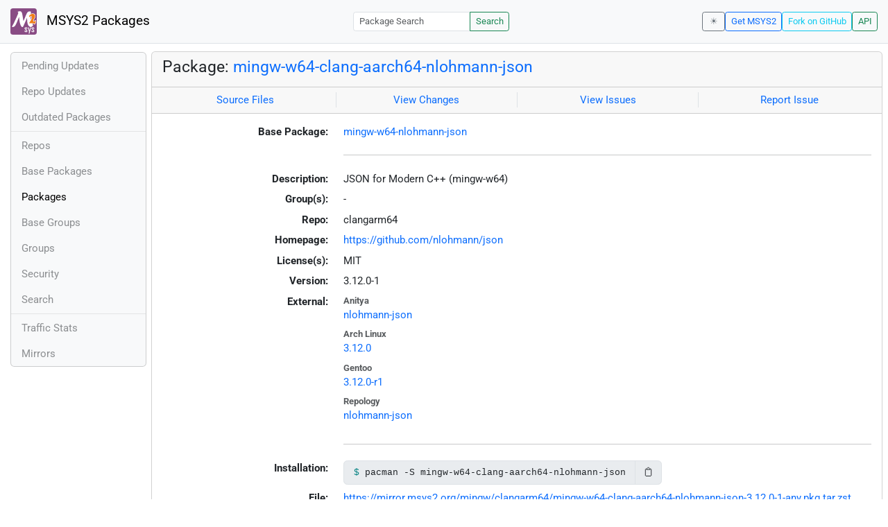

--- FILE ---
content_type: text/html; charset=utf-8
request_url: https://packages.msys2.org/packages/mingw-w64-clang-aarch64-nlohmann-json?repo=clangarm64
body_size: 3366
content:
<!DOCTYPE html>
<html lang="en">
    <head>
        <meta charset="utf-8">
        <meta name="viewport" content="width=device-width, initial-scale=1, shrink-to-fit=no">

        <script src="https://packages.msys2.org/static/theme.js"></script>
        <script type="module" src="https://packages.msys2.org/static/index.js"></script>
        <link rel="preload" href="https://packages.msys2.org/static/fonts/roboto-latin-400-normal.woff2" as="font" type="font/woff2" crossorigin>
        <link rel="preload" href="https://packages.msys2.org/static/fonts/roboto-latin-700-normal.woff2" as="font" type="font/woff2" crossorigin>
        <link rel="shortcut icon" href="https://packages.msys2.org/static/images/favicon.ico"/>
        <link rel="stylesheet" href="https://packages.msys2.org/static/index.css">

        <title>Package: mingw-w64-clang-aarch64-nlohmann-json - MSYS2 Packages</title>
    </head>
    <body>
    <nav class="navbar navbar-expand-md navbar-light fixed-top bg-body-tertiary">
      <a class="navbar-brand" href="https://packages.msys2.org/" style="line-height: 2em">
          <img src="https://packages.msys2.org/static/images/logo.svg" style="width:2em;height:2em;margin-right:0.5em;border-radius:.25rem" class="d-inline-block align-top" alt="MSYS2"> MSYS2 Packages
      </a>
      <button class="navbar-toggler" type="button" data-bs-toggle="collapse" data-bs-target="#navbarCollapse" aria-controls="navbarCollapse" aria-expanded="false" aria-label="Toggle navigation">
        <span class="navbar-toggler-icon"></span>
      </button>
      <div class="collapse navbar-collapse" id="navbarCollapse">
        
        <form class="ms-auto input-group input-group-sm" style="width: auto" action="https://packages.msys2.org/search" method="get">
            <input class="form-control" type="search" name="q" placeholder="Package Search" aria-label="Package Search">
            <button class="btn btn-outline-success" type="submit">Search</button>
        </form>
        
        <div class="d-block d-md-none">
          <ul class="navbar-nav me-auto">
            <li class="nav-item">
    <a class="nav-link " href="https://packages.msys2.org/queue">Pending Updates</a>
</li>
<li class="nav-item">
    <a class="nav-link " href="https://packages.msys2.org/updates">Repo Updates</a>
</li>
<li class="nav-item">
    <a class="nav-link " href="https://packages.msys2.org/outofdate">Outdated Packages</a>
</li>
<hr>
<li class="nav-item">
    <a class="nav-link " href="https://packages.msys2.org/repos">Repos</a>
</li>
<li class="nav-item">
    <a class="nav-link " href="https://packages.msys2.org/base">Base Packages</a>
</li>
<li class="nav-item">
    <a class="nav-link active" href="https://packages.msys2.org/packages/">Packages</a>
  </li>
<li class="nav-item">
    <a class="nav-link " href="https://packages.msys2.org/basegroups/">Base Groups</a>
</li>
<li class="nav-item">
  <a class="nav-link " href="https://packages.msys2.org/groups/">Groups</a>
</li>
<li class="nav-item">
    <a class="nav-link " href="https://packages.msys2.org/security">Security</a>
  </li>
<li class="nav-item">
  <a class="nav-link " href="https://packages.msys2.org/search">Search</a>
</li>
<hr>
<li class="nav-item">
    <a class="nav-link " href="https://packages.msys2.org/stats">Traffic Stats</a>
</li>
<li class="nav-item">
    <a class="nav-link " href="https://packages.msys2.org/mirrors">Mirrors</a>
</li>
          </ul>
        </div>
        <div class="ms-auto navbar-buttons">
            <input type="checkbox" class="btn-check" id="dark-mode-check" autocomplete="off">
            <label class="btn btn-sm btn-outline-secondary" for="dark-mode-check" id="dark-mode-label"></label>
          <a href="https://www.msys2.org" class="btn btn-sm btn-outline-primary ml-auto">Get MSYS2</a>
          <a href="https://github.com/msys2/msys2-web" class="btn btn-sm
          btn-outline-info">Fork on GitHub</a>
          <a href="https://packages.msys2.org/api/" class="btn btn-sm btn-outline-success">API</a>
        </div>
      </div>
    </nav>

<div class="container-xl">
<div class="container-fluid p-0 p-md-2">
  <div class="row">
        <div class="col-md-2 p-0 px-2 text-center text-md-start d-none d-md-block">
            <div class="sticky-top bg-body-tertiary card overflow-hidden">
             <ul class="nav flex-column">
                <li class="nav-item">
    <a class="nav-link " href="https://packages.msys2.org/queue">Pending Updates</a>
</li>
<li class="nav-item">
    <a class="nav-link " href="https://packages.msys2.org/updates">Repo Updates</a>
</li>
<li class="nav-item">
    <a class="nav-link " href="https://packages.msys2.org/outofdate">Outdated Packages</a>
</li>
<hr>
<li class="nav-item">
    <a class="nav-link " href="https://packages.msys2.org/repos">Repos</a>
</li>
<li class="nav-item">
    <a class="nav-link " href="https://packages.msys2.org/base">Base Packages</a>
</li>
<li class="nav-item">
    <a class="nav-link active" href="https://packages.msys2.org/packages/">Packages</a>
  </li>
<li class="nav-item">
    <a class="nav-link " href="https://packages.msys2.org/basegroups/">Base Groups</a>
</li>
<li class="nav-item">
  <a class="nav-link " href="https://packages.msys2.org/groups/">Groups</a>
</li>
<li class="nav-item">
    <a class="nav-link " href="https://packages.msys2.org/security">Security</a>
  </li>
<li class="nav-item">
  <a class="nav-link " href="https://packages.msys2.org/search">Search</a>
</li>
<hr>
<li class="nav-item">
    <a class="nav-link " href="https://packages.msys2.org/stats">Traffic Stats</a>
</li>
<li class="nav-item">
    <a class="nav-link " href="https://packages.msys2.org/mirrors">Mirrors</a>
</li>
            </ul>
            </div>
        </div>
        <div class="col-md-10 p-0" id="main">




<div class="card mb-3">
  <div class="card-header">
    <h4 class="card-title">Package: <a href="https://packages.msys2.org/packages/mingw-w64-clang-aarch64-nlohmann-json">mingw-w64-clang-aarch64-nlohmann-json</a></h4>
  </div>
  <div class="card-header text-muted">
    <div class="row">
        <div class="col-sm border-end text-center">
            <a href="https://github.com/msys2/MINGW-packages/tree/master/mingw-w64-nlohmann-json" class="card-link">Source Files</a>
        </div>
        <div class="col-sm border-end text-center">
            <a href="https://github.com/msys2/MINGW-packages/commits/master/mingw-w64-nlohmann-json" class="card-link">View Changes</a>
        </div>
        <div class="col-sm border-end text-center">
            <a href="https://github.com/msys2/MINGW-packages/issues?q=is%3Aissue+is%3Aopen+nlohmann-json" class="card-link">View Issues</a>
        </div>
        <div class="col-sm text-center">
            <a href="https://github.com/msys2/MINGW-packages/issues/new?template=bug_report.yml&amp;title=%5Bnlohmann-json%5D+" class="card-link">Report Issue</a>
        </div>
    </div>
  </div>
  <div class="card-body overflow-auto">
    <dl class="row">
      <dt class="col-sm-3 text-sm-end">Base Package:</dt>
      <dd class="col-sm-9"><a href="https://packages.msys2.org/base/mingw-w64-nlohmann-json">mingw-w64-nlohmann-json</a></dd>

      <dt class="col-sm-3 text-sm-end"></dt>
      <dd class="col-sm-9"><hr></dd>

      <dt class="col-sm-3 text-sm-end">Description:</dt>
      <dd class="col-sm-9">
        JSON for Modern C++ (mingw-w64)
      </dd>

      <dt class="col-sm-3 text-sm-end">Group(s):</dt>
      <dd class="col-sm-9">
        
        -
        
      </dd>

      <dt class="col-sm-3 text-sm-end">Repo:</dt>
      <dd class="col-sm-9">clangarm64</dd>

      
      <dt class="col-sm-3 text-sm-end">Homepage:</dt>
      <dd class="col-sm-9">
        <a href="https://github.com/nlohmann/json">https://github.com/nlohmann/json</a>
      </dd>
      

      <dt class="col-sm-3 text-sm-end">License(s):</dt>
      <dd class="col-sm-9">MIT</dd>

      <dt class="col-sm-3 text-sm-end">Version:</dt>
      <dd class="col-sm-9">3.12.0-1</dd>

      <dt class="col-sm-3 text-sm-end mb-2">External:</dt>
      <dd class="col-sm-9">
        <dl class="row mb-0">
        
          <dt class="text-muted small">Anitya</dt>
          <dd>
            <a href="https://release-monitoring.org/project/nlohmann-json">nlohmann-json</a>
            
          </dd>
        
          <dt class="text-muted small">Arch Linux</dt>
          <dd>
            <a href="https://archlinux.org/packages/extra/any/nlohmann-json/">3.12.0</a>
            
          </dd>
        
          <dt class="text-muted small">Gentoo</dt>
          <dd>
            <a href="https://packages.gentoo.org/packages/dev-cpp/nlohmann_json">3.12.0-r1</a>
            
          </dd>
        
          <dt class="text-muted small">Repology</dt>
          <dd>
            <a href="https://repology.org/tools/project-by?repo=msys2_mingw&amp;name_type=srcname&amp;target_page=project_versions&amp;name=mingw-w64-nlohmann-json">nlohmann-json</a>
            
          </dd>
        
        </dl>
      </dd>

    

      <dt class="col-sm-3 text-sm-end"></dt>
      <dd class="col-sm-9"><hr></dd>

      <dt class="col-sm-3 text-sm-end">Installation:</dt>
      <dd class="col-sm-9">
        <div class="copyable rounded">
          <div class="highlight">
            <pre><code>pacman -S mingw-w64-clang-aarch64-nlohmann-json</code></pre>
          </div>
          <button class="btn" aria-label="Copy to clipboard" onclick="App.copyToClipboard(this);">📋</button>
        </div>
      </dd>

      <dt class="col-sm-3 text-sm-end">File:</dt>
      <dd class="col-sm-9"> <a href="https://mirror.msys2.org/mingw/clangarm64/mingw-w64-clang-aarch64-nlohmann-json-3.12.0-1-any.pkg.tar.zst">https://mirror.msys2.org/mingw/clangarm64/mingw-w64-clang-aarch64-nlohmann-json-3.12.0-1-any.pkg.tar.zst</a></dd>

      <dt class="col-sm-3 text-sm-end">SHA256:</dt>
      <dd class="col-sm-9"><code>562c43629adbc5b7afd924ce7c7dc949cb54df1f9c25d7c1c93dfef236bb5ed0</code></dd>

      <dt class="col-sm-3 text-sm-end">Last Packager:</dt>
      <dd class="col-sm-9">CI (msys2-arm/msys2-autobuild/0d471ea5/14416730998)</dd>

      <dt class="col-sm-3 text-sm-end">Build Date:</dt>
      <dd class="col-sm-9">2025-04-12 06:13:28</dd>

      <dt class="col-sm-3 text-sm-end">Package Size:</dt>
      <dd class="col-sm-9">0.12 MB</dd>

      <dt class="col-sm-3 text-sm-end">Installed Size:</dt>
      <dd class="col-sm-9">0.92 MB</dd>

      <dt class="col-sm-3 text-sm-end">Source-Only Tarball:</dt>
      <dd class="col-sm-9"><a href="https://mirror.msys2.org/mingw/sources/mingw-w64-nlohmann-json-3.12.0-1.src.tar.zst">https://mirror.msys2.org/mingw/sources/mingw-w64-nlohmann-json-3.12.0-1.src.tar.zst</a></dd>

      <dt class="col-sm-3 text-sm-end"></dt>
      <dd class="col-sm-9"><hr></dd>

      <dt class="col-sm-3 text-sm-end">Dependencies:</dt>
      <dd class="col-sm-9">
        
            -
        
      </dd>

      <dt class="col-sm-3 text-sm-end">Optional Dependencies:</dt>
      <dd class="col-sm-9">
        
            -
        
      </dd>

      <dt class="col-sm-3 text-sm-end">Build Dependencies:</dt>
      <dd class="col-sm-9">
        
            <ul class="list-unstyled">
                
                    <li><a href="https://packages.msys2.org/packages/mingw-w64-clang-aarch64-cc">mingw-w64-clang-aarch64-cc</a> <span class="text-muted"></span></li>
                
                    <li><a href="https://packages.msys2.org/packages/mingw-w64-clang-aarch64-cmake">mingw-w64-clang-aarch64-cmake</a> <span class="text-muted"></span></li>
                
                    <li><a href="https://packages.msys2.org/packages/mingw-w64-clang-aarch64-ninja">mingw-w64-clang-aarch64-ninja</a> <span class="text-muted"></span></li>
                
            </ul>
        
      </dd>

      <dt class="col-sm-3 text-sm-end">Check Dependencies:</dt>
      <dd class="col-sm-9">
        
            -
        
      </dd>

      <dt class="col-sm-3 text-sm-end">Provides:</dt>
      <dd class="col-sm-9">
        
            <ul class="list-unstyled">
                
                    <li><a href="https://packages.msys2.org/packages/mingw-w64-clang-aarch64-nlohmann_json">mingw-w64-clang-aarch64-nlohmann_json</a> <span class="text-muted"></span></li>
                
            </ul>
        
      </dd>

      <dt class="col-sm-3 text-sm-end">Conflicts:</dt>
      <dd class="col-sm-9">
        
            <ul class="list-unstyled">
                
                    <li><a href="https://packages.msys2.org/packages/mingw-w64-clang-aarch64-nlohmann_json">mingw-w64-clang-aarch64-nlohmann_json</a> <span class="text-muted"></span></li>
                
            </ul>
        
      </dd>

      <dt class="col-sm-3 text-sm-end">Replaces:</dt>
      <dd class="col-sm-9">
        
            <ul class="list-unstyled">
                
                    <li><a href="https://packages.msys2.org/packages/mingw-w64-clang-aarch64-nlohmann_json">mingw-w64-clang-aarch64-nlohmann_json</a> <span class="text-muted"></span></li>
                
            </ul>
        
      </dd>

      <dt class="col-sm-3 text-sm-end"></dt>
      <dd class="col-sm-9"><hr></dd>

      <dt class="col-sm-3 text-sm-end">Provided By:</dt>
      <dd class="col-sm-9">
        
            -
        
      </dd>

      <dt class="col-sm-3 text-sm-end">Required By:</dt>
      <dd class="col-sm-9">
        
            <ul class="list-unstyled">
                
                    <li><a href="https://packages.msys2.org/packages/mingw-w64-clang-aarch64-adios2">mingw-w64-clang-aarch64-adios2</a> <span class="text-muted">(make)</span></li>
                
                    <li><a href="https://packages.msys2.org/packages/mingw-w64-clang-aarch64-avogadroapp">mingw-w64-clang-aarch64-avogadroapp</a> <span class="text-muted">(make)</span></li>
                
                    <li><a href="https://packages.msys2.org/packages/mingw-w64-clang-aarch64-avogadrolibs">mingw-w64-clang-aarch64-avogadrolibs</a> <span class="text-muted">(make)</span></li>
                
                    <li><a href="https://packages.msys2.org/packages/mingw-w64-clang-aarch64-avogadrolibs-qt6">mingw-w64-clang-aarch64-avogadrolibs-qt6</a> <span class="text-muted">(make)</span></li>
                
                    <li><a href="https://packages.msys2.org/packages/mingw-w64-clang-aarch64-expresscpp">mingw-w64-clang-aarch64-expresscpp</a></li>
                
                    <li><a href="https://packages.msys2.org/packages/mingw-w64-clang-aarch64-freecad">mingw-w64-clang-aarch64-freecad</a> <span class="text-muted">(make)</span></li>
                
                    <li><a href="https://packages.msys2.org/packages/mingw-w64-clang-aarch64-inja">mingw-w64-clang-aarch64-inja</a></li>
                
                    <li><a href="https://packages.msys2.org/packages/mingw-w64-clang-aarch64-jsonnet">mingw-w64-clang-aarch64-jsonnet</a> <span class="text-muted">(make)</span></li>
                
                    <li><a href="https://packages.msys2.org/packages/mingw-w64-clang-aarch64-kddockwidgets">mingw-w64-clang-aarch64-kddockwidgets</a> <span class="text-muted">(make)</span></li>
                
                    <li><a href="https://packages.msys2.org/packages/mingw-w64-clang-aarch64-opencascade">mingw-w64-clang-aarch64-opencascade</a> <span class="text-muted">(make)</span></li>
                
                    <li><a href="https://packages.msys2.org/packages/mingw-w64-clang-aarch64-opencv">mingw-w64-clang-aarch64-opencv</a> <span class="text-muted">(make)</span></li>
                
                    <li><a href="https://packages.msys2.org/packages/mingw-w64-clang-aarch64-paraview">mingw-w64-clang-aarch64-paraview</a> <span class="text-muted">(make)</span></li>
                
                    <li><a href="https://packages.msys2.org/packages/mingw-w64-clang-aarch64-proj">mingw-w64-clang-aarch64-proj</a></li>
                
                    <li><a href="https://packages.msys2.org/packages/mingw-w64-clang-aarch64-python-jsonnet">mingw-w64-clang-aarch64-python-jsonnet</a> <span class="text-muted">(make)</span></li>
                
                    <li><a href="https://packages.msys2.org/packages/mingw-w64-clang-aarch64-python-lief">mingw-w64-clang-aarch64-python-lief</a></li>
                
                    <li><a href="https://packages.msys2.org/packages/mingw-w64-clang-aarch64-python-opencv">mingw-w64-clang-aarch64-python-opencv</a> <span class="text-muted">(make)</span></li>
                
                    <li><a href="https://packages.msys2.org/packages/mingw-w64-clang-aarch64-qgis">mingw-w64-clang-aarch64-qgis</a> <span class="text-muted">(make)</span></li>
                
                    <li><a href="https://packages.msys2.org/packages/mingw-w64-clang-aarch64-skyr-url">mingw-w64-clang-aarch64-skyr-url</a> <span class="text-muted">(make)</span></li>
                
            </ul>
        
      </dd>

      <dt class="col-sm-3 text-sm-end"></dt>
      <dd class="col-sm-9"><hr></dd>

      <dt class="col-sm-3 text-sm-end">Files:</dt>
      <dd class="col-sm-9 text-nowrap">
        <pre class="file-list small"><code>/clangarm64/include/nlohmann/adl_serializer.hpp
/clangarm64/include/nlohmann/byte_container_with_subtype.hpp
/clangarm64/include/nlohmann/detail/abi_macros.hpp
/clangarm64/include/nlohmann/detail/conversions/from_json.hpp
/clangarm64/include/nlohmann/detail/conversions/to_chars.hpp
/clangarm64/include/nlohmann/detail/conversions/to_json.hpp
/clangarm64/include/nlohmann/detail/exceptions.hpp
/clangarm64/include/nlohmann/detail/hash.hpp
/clangarm64/include/nlohmann/detail/input/binary_reader.hpp
/clangarm64/include/nlohmann/detail/input/input_adapters.hpp
/clangarm64/include/nlohmann/detail/input/json_sax.hpp
/clangarm64/include/nlohmann/detail/input/lexer.hpp
/clangarm64/include/nlohmann/detail/input/parser.hpp
/clangarm64/include/nlohmann/detail/input/position_t.hpp
/clangarm64/include/nlohmann/detail/iterators/internal_iterator.hpp
/clangarm64/include/nlohmann/detail/iterators/iter_impl.hpp
/clangarm64/include/nlohmann/detail/iterators/iteration_proxy.hpp
/clangarm64/include/nlohmann/detail/iterators/iterator_traits.hpp
/clangarm64/include/nlohmann/detail/iterators/json_reverse_iterator.hpp
/clangarm64/include/nlohmann/detail/iterators/primitive_iterator.hpp
/clangarm64/include/nlohmann/detail/json_custom_base_class.hpp
/clangarm64/include/nlohmann/detail/json_pointer.hpp
/clangarm64/include/nlohmann/detail/json_ref.hpp
/clangarm64/include/nlohmann/detail/macro_scope.hpp
/clangarm64/include/nlohmann/detail/macro_unscope.hpp
/clangarm64/include/nlohmann/detail/meta/call_std/begin.hpp
/clangarm64/include/nlohmann/detail/meta/call_std/end.hpp
/clangarm64/include/nlohmann/detail/meta/cpp_future.hpp
/clangarm64/include/nlohmann/detail/meta/detected.hpp
/clangarm64/include/nlohmann/detail/meta/identity_tag.hpp
/clangarm64/include/nlohmann/detail/meta/is_sax.hpp
/clangarm64/include/nlohmann/detail/meta/std_fs.hpp
/clangarm64/include/nlohmann/detail/meta/type_traits.hpp
/clangarm64/include/nlohmann/detail/meta/void_t.hpp
/clangarm64/include/nlohmann/detail/output/binary_writer.hpp
/clangarm64/include/nlohmann/detail/output/output_adapters.hpp
/clangarm64/include/nlohmann/detail/output/serializer.hpp
/clangarm64/include/nlohmann/detail/string_concat.hpp
/clangarm64/include/nlohmann/detail/string_escape.hpp
/clangarm64/include/nlohmann/detail/string_utils.hpp
/clangarm64/include/nlohmann/detail/value_t.hpp
/clangarm64/include/nlohmann/json.hpp
/clangarm64/include/nlohmann/json_fwd.hpp
/clangarm64/include/nlohmann/ordered_map.hpp
/clangarm64/include/nlohmann/thirdparty/hedley/hedley.hpp
/clangarm64/include/nlohmann/thirdparty/hedley/hedley_undef.hpp
/clangarm64/share/cmake/nlohmann_json/nlohmann_jsonConfig.cmake
/clangarm64/share/cmake/nlohmann_json/nlohmann_jsonConfigVersion.cmake
/clangarm64/share/cmake/nlohmann_json/nlohmann_jsonTargets.cmake
/clangarm64/share/licenses/json/LICENSE.MIT
/clangarm64/share/pkgconfig/nlohmann_json.pc
</code></pre>
      </dd>
    </dl>
  </div>
</div>



        </div>
  </div>
</div>
<div>
    <small class="text-muted">
        Last Update: 2026-01-31 01:12:56
        [<a href="#" id="refresh-link" title="Request the backend to fetch new data from external sources">Request update</a>]
    </small>
</div>
</div>

    </body>

    <script type="module">
        let button = document.getElementById('refresh-link');
        button.addEventListener('click', (event) => {
          fetch('/api/trigger_update', {method: 'POST'});
          event.preventDefault();
        });
    </script>
</html>